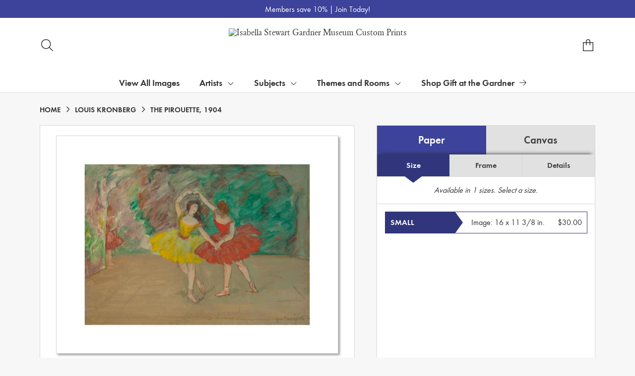

--- FILE ---
content_type: text/html; charset=UTF-8
request_url: https://customprints.gardnermuseum.org/detail/492536/kronberg-the-pirouette-1904
body_size: 9580
content:
<!DOCTYPE html>
<html lang="en-US">
<head>
<meta charset="utf-8">
<title>The Pirouette, 1904 by Louis Kronberg -  Archival Print - Isabella Stewart Gardner Museum Custom Prints - Custom Prints and Framing from the Isabella Stewart Gardner Museum</title>
<meta name="viewport" content="width=device-width, initial-scale=1">
<meta http-equiv="content-type" content="text/html;charset=UTF-8">
<meta name="title" content="The Pirouette, 1904 by Louis Kronberg -  Archival Print - Isabella Stewart Gardner Museum Custom Prints - Custom Prints and Framing from the Isabella Stewart Gardner Museum">
<meta name="description" content="The Pirouette, 1904 by Louis Kronberg - Buy The Pirouette, 1904 Paper Art Print - Isabella Stewart Gardner Museum - Custom Prints and Framing from the Isabella Stewart Gardner Museum">
<meta name="csrf-token" content="UaYki2QvjJV18HKB6z50RmiKWIXaL7NuoqM3o4tJ">
<meta property="og:site_name" content="Isabella Stewart Gardner Museum Custom Prints">
<meta property="og:title" content="The Pirouette, 1904 by Louis Kronberg -  Archival Print - Isabella Stewart Gardner Museum Custom Prints - Custom Prints and Framing from the Isabella Stewart Gardner Museum">
<meta property="og:url" content="https://customprints.gardnermuseum.org/detail/492536/kronberg-the-pirouette-1904">
<meta property="og:image" content="https://customprints.gardnermuseum.org/vitruvius/render/1200/492536.jpg">
<link rel="image_src" href="https://customprints.gardnermuseum.org/vitruvius/render/1200/492536.jpg">
<link rel="canonical" href="https://customprints.gardnermuseum.org/detail/492536/kronberg-the-pirouette-1904" />
<link rel="icon" type="image/ico" href="/img/museum_web/isgm/favicon-isgm-2.png">
<link rel="stylesheet" href="/css/museum_web/isgm/styles.css?v=n3tf9glhwx8ze5xw">
<link rel="stylesheet" href="/fonts/fontawesome-6.5.1/css/custom.min.css">
<link rel="stylesheet" href="/fonts/fontawesome-6.5.1/css/brands.min.css">
<script src="//ajax.googleapis.com/ajax/libs/jquery/1.12.0/jquery.min.js"></script>
<script src="/js/jquery.autocomplete.min.js"></script>
<script src="/js/slick.min.js"></script>
<script src="/js/global-1-3.min.js"></script>
<script src="/js/museum_web/isgm/global.min.js?v=n3tf9glhwx8ze5xw"></script>
<script src="/js/jquery.scrollUp.min.js"></script>
<script src="/js/jquery.expander.min.js"></script>
<script>
window.dataLayer = window.dataLayer || [];
window.dataLayer.push({
	'domain_config': {
		'domain_name': 'customprints.gardnermuseum.org',
		'ga4_id': 'G-ETWVDJCFGD',
		'ga4_id_rollup': 'G-P3D19VJ3BP',
	}
});


</script>
 
<script>
window.dataLayer.push({
	'event': 'view_item',
	'ecommerce': {
		'detail': {
			'products': [{
			'name': 'Louis Kronberg, The Pirouette, 1904 (492536)',
			'id': '492536',
			}]
		}
	}
});
</script>


<!-- Google Tag Manager - Imagelab -->
<script>(function(w,d,s,l,i){w[l]=w[l]||[];w[l].push({'gtm.start':
new Date().getTime(),event:'gtm.js'});var f=d.getElementsByTagName(s)[0],
j=d.createElement(s),dl=l!='dataLayer'?'&l='+l:'';j.async=true;j.src=
'https://www.googletagmanager.com/gtm.js?id='+i+dl;f.parentNode.insertBefore(j,f);
})(window,document,'script','dataLayer','GTM-5HLSXV2');</script>
<!-- End Google Tag Manager -->
</head>
<body>
<!-- Google Tag Manager (noscript) -->
<noscript><iframe src="https://www.googletagmanager.com/ns.html?id=GTM-5HLSXV2" height="0" width="0" style="display:none;visibility:hidden"></iframe></noscript>
<!-- End Google Tag Manager (noscript) -->
<div class="promo-bar-wrapper" class="clearfix">
	<div class="container promo-bar">
		<div class="promo-bar-center">Members save 10% | <a href="https://www.gardnermuseum.org/join-give/membership" data-gtm-event="header-promo-member-out" target="_blank">Join Today!</a></div>
	</div>
</div>
<div id="header" class="row header-desktop">
	<div class="header-wrapper">
		<div class="header-desktop-row">
			<div class="container">
				<div class="header-desktop-left">
					<div class="header-nav">
						<a class="toggle-search-inline"><div class="header-nav-item"><i data-gtm-event="header-search-toggle" class="toggle-search-inline-icon fal fa-search"></i></div></a>
					</div>
				</div>
				<div class="header-desktop-center">
					<div class="header-logo-wrapper">
						<div class="header-logo-image">
							<a href="/" class="header-logo-link"><img src="/img/museum_web/isgm/1200-isgm-customprints-lockup-v2.png" alt="Isabella Stewart Gardner Museum Custom Prints" class="header-logo" data-gtm-event="header-logo"></a>
						</div>
					</div>
					<div class="desktop-search-box hide">
						<div id="header-search-box-input-result">
							<input class="header-desktop-search-input" type="text" value="" placeholder="Search Custom Prints" name="q" id="autocomplete" onblur="this.value=''">
							<i class="far fa-spinner fa-spin search-spinner"></i>
						</div>
					</div>
				</div>
				<div class="header-desktop-right">
					<div class="header-nav">
						<a href="/cart"><div class="header-nav-item"><i data-gtm-event="header-cart" class="fa-sharp fasl fa-bag-shopping"></i><span class="header-desktop-cart-count" id="header-cart-count"></span></div></a>
					</div>
				</div>
			</div>
		</div>
		<div class="header-mega-menu">
			<div class="container">
				<div class="header-desktop-left">
					<div class="header-nav">
						<a href="/"><div class="header-nav-item"><i data-gtm-event="header-home" class="far fa-home-blank"></i></div></a>
						<a href="/info/help"><div class="header-nav-item"><i data-gtm-event="header-help" class="far fa-question"></i></div></a>
					</div>
				</div>
				<div class="header-desktop-center" id="mega-menu-hover-intent-wrapper">
					<div class="nav-item"><a data-gtm-event="megamenu-view-all-images-btn" href="/search/collection/all">View All Images</a></div>
					<div class="nav-item">Artists<i class="fal fa-angle-down"></i>
<div class="sub-menu row">
<div class="sub-menu-full">
<div class="row">
<div class="four columns">
<ul class="sub-menu-list">
<li class="header">Popular Artists</li>
<li><a data-gtm-event="megamenu-artists-popular-artists" href="/search/artist/sandro+botticelli">Sandro Botticelli</a></li>
<li><a data-gtm-event="megamenu-artists-popular-artists" href="/search/artist/louis+kronberg">Louis Kronberg</a></li>
<li><a data-gtm-event="megamenu-artists-popular-artists" href="/search/artist/henri+matisse">Henri Matisse</a></li>
<li><a data-gtm-event="megamenu-artists-popular-artists" href="/search/artist/raphael">Raphael</a></li>
<li><a data-gtm-event="megamenu-artists-popular-artists" href="/search/artist/rembrandt">Rembrandt</a></li>
<li><a data-gtm-event="megamenu-artists-popular-artists" href="/search/artist/john+singer+sargent">John Singer Sargent</a></li>
<li><a data-gtm-event="megamenu-artists-popular-artists" href="/search/artist/titian">Titian</a></li>
<li><a data-gtm-event="megamenu-artists-popular-artists" href="/search/artist/johannes+vermeer">Johannes Vermeer</a></li>
<li><a data-gtm-event="megamenu-artists-popular-artists" href="/search/artist/james+mcneill+whistler">James McNeill Whistler</a></li>
<li><a data-gtm-event="megamenu-artists-popular-artists" href="/search/artist/anders+zorn">Anders Zorn</a></li>
</ul>
</div>
<div class="four columns">
<ul class="sub-menu-list">
<li class="header">Art Movement</li>
<li><a data-gtm-event="megamenu-artists-art-movement" href="/search/style/renaissance">Renaissance</a></li>
<li><a data-gtm-event="megamenu-artists-art-movement" href="/search/style/gothic">Gothic Art</a></li>
<li><a data-gtm-event="megamenu-artists-art-movement" href="/search/style/islamic+art">Islamic Art</a></li>
<li><a data-gtm-event="megamenu-artists-art-movement" href="/search/style/baroque">Baroque</a></li>
<li><a data-gtm-event="megamenu-artists-art-movement" href="/search/style/rococo">Rococo</a></li>
<li><a data-gtm-event="megamenu-artists-art-movement" href="/search/style/romanticism">Romanticism</a></li>
<li><a data-gtm-event="megamenu-artists-art-movement" href="/search/style/impressionism">Impressionism</a></li>
<li><a data-gtm-event="megamenu-artists-art-movement" href="/search/style/post-impressionism">Post-Impressionism</a></li>
<li><a data-gtm-event="megamenu-artists-art-movement" href="/search/style/aesthetic+movement">Aesthetic Movement</a></li>
<li><a data-gtm-event="megamenu-artists-art-movement" href="/search/style/art+deco">Art Deco</a></li>
</ul>
</div>
<div class="four columns">
<ul class="sub-menu-list">
<li class="header">Medium</li>
<li><a data-gtm-event="megamenu-artists-medium" href="/search/style/paintings">Painting</a></li>
<li><a data-gtm-event="megamenu-artists-medium" href="/search/style/drawings">Drawing</a></li>
<li><a data-gtm-event="megamenu-artists-medium" href="/search/style/pastels">Pastel</a></li>
<li><a data-gtm-event="megamenu-artists-medium" href="/search/style/watercolors">Watercolor</a></li>
<li><a data-gtm-event="megamenu-artists-medium" href="/search/style/prints">Printing</a></li>
<li><a data-gtm-event="megamenu-artists-medium" href="/search/style/mosaics">Mosaic</a></li>
<li><a data-gtm-event="megamenu-artists-medium" href="/search/style/photography">Photography</a></li>
<li><a data-gtm-event="megamenu-artists-medium" href="/search/subject/sculptures+and+tombs">Sculpture</a></li>
<li><a data-gtm-event="megamenu-artists-medium" href="/search/style/tapestries">Tapestry</a></li>
</ul>
</div>
</div>
<div class="row sub-menu-notice">
<div class="sub-menu-notice-copy">
Every Custom Prints order supports the Isabella Stewart Gardner Museum.
</div>
</div>
</div>
</div>
</div>
					<div class="nav-item">Subjects<i class="fal fa-angle-down"></i>
<div class="sub-menu row">
<div class="sub-menu-full">
<div class="row">
<div class="four columns">
<ul class="sub-menu-list">
<li class="header">General Subjects</li>
<li><a data-gtm-event="megamenu-subjects-general" href="/search/subject/animals">Animals</a></li>
<li><a data-gtm-event="megamenu-subjects-general" href="/search/subject/architecture">Architecture</a></li>
<li><a data-gtm-event="megamenu-subjects-general" href="/search/subject/boats+and+ships">Boats & Ships</a></li>
<li><a data-gtm-event="megamenu-subjects-general" href="/search/subject/saints">Christian Saints</a></li>
<li><a data-gtm-event="megamenu-subjects-general" href="/search/subject/gods+and+goddesses">Gods & Goddesses</a></li>
<li><a data-gtm-event="megamenu-subjects-general" href="/search/subject/historical">History</a></li>
<li><a data-gtm-event="megamenu-subjects-general" href="/search/subject/landscapes+and+scenery">Landscapes & Scenery</a></li>
<li><a data-gtm-event="megamenu-subjects-general" href="/search/subject/madonna+and+child">Madonna & Child</a></li>
<li><a data-gtm-event="megamenu-subjects-general" href="/search/subject/portraits">Portraits</a></li>
<li><a data-gtm-event="megamenu-subjects-general" href="/search/subject/women">Women</a></li>
</ul>
</div>
<div class="four columns">
<ul class="sub-menu-list">
<li class="header">Places</li>
<li><a data-gtm-event="megamenu-subjects-places" href="/search/subject/england">England</a></li>
<li><a data-gtm-event="megamenu-subjects-places" href="/search/subject/france">France</a></li>
<li><a data-gtm-event="megamenu-subjects-places" href="/search/subject/italy">Italy</a></li>
<li><a data-gtm-event="megamenu-subjects-places" href="/search/subject/spain">Spain</a></li>
<li><a data-gtm-event="megamenu-subjects-places" href="/search/subject/arabia">Arabia</a></li>
<li><a data-gtm-event="megamenu-subjects-places" href="/search/subject/china">China</a></li>
<li><a data-gtm-event="megamenu-subjects-places" href="/search/subject/japan">Japan</a></li>
<li><a data-gtm-event="megamenu-subjects-places" href="/search/subject/united+states">United States</a></li>
</ul>
</div>
<div class="four columns">
<ul class="sub-menu-list">
<li class="header">Time Period</li>
<li><a data-gtm-event="megamenu-subjects-period" href="/search/collection/20th+century">1900s</a></li>
<li><a data-gtm-event="megamenu-subjects-period" href="/search/collection/19th+century">1800s</a></li>
<li><a data-gtm-event="megamenu-subjects-period" href="/search/collection/18th+century">1700s</a></li>
<li><a data-gtm-event="megamenu-subjects-period" href="/search/collection/17th+century">1600s</a></li>
<li><a data-gtm-event="megamenu-subjects-period" href="/search/collection/16th+century">1500s</a></li>
<li><a data-gtm-event="megamenu-subjects-period" href="/search/collection/15th+century">1400s</a></li>
<li><a data-gtm-event="megamenu-subjects-period" href="/search/collection/14th+century">1300s</a></li>
<li><a data-gtm-event="megamenu-subjects-period" href="/search/subject/antiquity">Antiquity</a></li>
</ul>
</div>
</div>
<div class="row sub-menu-notice">
<div class="sub-menu-notice-copy">
Prints and framing handmade to order in the USA.
</div>
</div>
</div>
</div>
</div>
					<div class="nav-item">Themes and Rooms<i class="fal fa-angle-down"></i>
<div class="sub-menu row">
<div class="sub-menu-full">
<div class="row">
<div class="four columns">
<ul class="sub-menu-list">
<li class="header">Themes</li>
<li><a data-gtm-event="megamenu-themes-and-rooms-themes" href="/search/collection/courtyard+views">Courtyard Views</a></li>
<li><a data-gtm-event="megamenu-themes-and-rooms-themes" href="/search/subject/fashion">Fashion Through the Ages</a></li>
<li><a data-gtm-event="megamenu-themes-and-rooms-themes" href="/search/collection/fenway+court+building">Fenway Court Building</a></li>
<li><a data-gtm-event="megamenu-themes-and-rooms-themes" href="/search/subject/flowers+and+plants">Flowers & Gardens</a></li>
<li><a data-gtm-event="megamenu-themes-and-rooms-themes" href="/search/collection/gardner+and+her+circle">Gardner & Her Circle</a></li>
<li><a data-gtm-event="megamenu-themes-and-rooms-themes" href="/search/collection/music+and+dance">Music & Dance</a></li>
<li><a data-gtm-event="megamenu-themes-and-rooms-themes" href="/search/collection/literary">Writers & Literature</a></li>
<li><a data-gtm-event="megamenu-themes-and-rooms-themes" href="/search/subject/venice">Venice</a></li>
</ul>
</div>
<div class="four columns">
<ul class="sub-menu-list">
<li class="header">Featured Rooms</li>
<li><a data-gtm-event="megamenu-themes-and-rooms-featured-rooms" href="/search/collection/dutch+room">Dutch Room</a></li>
<li><a data-gtm-event="megamenu-themes-and-rooms-featured-rooms" href="/search/collection/raphael+room">Raphael Room</a></li>
<li><a data-gtm-event="megamenu-themes-and-rooms-featured-rooms" href="/search/collection/titian+room">Titian Room</a></li>
<li><a data-gtm-event="megamenu-themes-and-rooms-featured-rooms" href="/search/collection/gothic+room">Gothic Room</a></li>
<li><a data-gtm-event="megamenu-themes-and-rooms-featured-rooms" href="/search/collection/veronese+room">Veronese Room</a></li>
<li><a data-gtm-event="megamenu-themes-and-rooms-featured-rooms" href="/search/collection/early+italian+room">Early Italian Room</a></li>
<li><a data-gtm-event="megamenu-themes-and-rooms-featured-rooms" href="/search/collection/blue+room">Blue Room</a></li>
<li><a data-gtm-event="megamenu-themes-and-rooms-featured-rooms" href="/search/collection/courtyard+and+cloisters">Courtyard and Cloisters</a></li>
<li><a data-gtm-event="megamenu-themes-and-rooms-featured-rooms" href="/search/collection/vatichino">Vatichino</a></li>
</ul>
</div>
<div class="four columns">
<ul class="sub-menu-list">
<li class="header">Masterwork Spotlights</li>
<li><a data-gtm-event="megamenu-themes-and-rooms-masterworks" href="/search/collection/el+jaleo">Sargent’s <i>El Jaleo</i></a></li>
<li><a data-gtm-event="megamenu-themes-and-rooms-masterworks" href="/search/artist/fra+angelico/collection/masterwork+spotlights">Fra Angelico’s <i>Dormition and Assumption of the Virgin</i></a></li>
<li><a data-gtm-event="megamenu-themes-and-rooms-masterworks" href="/search/artist/sandro+botticelli/collection/masterwork+spotlights">Botticelli’s <i>Virgin and Child with an Angel</i></a></li>
<li><a data-gtm-event="megamenu-themes-and-rooms-masterworks" href="/search/collection/life,+death+and+revelry">Roman Sarcophagus</a></li>
<li><a data-gtm-event="megamenu-themes-and-rooms-masterworks" href="/search/style/mosaics">Mosaic Floor: Medusa</a></li>
<li><a data-gtm-event="megamenu-themes-and-rooms-masterworks" href="/search/subject/mythology/collection/veronese+room">Veronese’s <i>Coronation of Hebe</i></a></li>
</ul>
</div>
</div>
<div class="row sub-menu-notice">
<div class="sub-menu-notice-copy">
Individually made-to-order for shipping within 10 business days.
</div>
</div>
</div>
</div>
</div>
					<div class="nav-item"><a data-gtm-event="megamenu-main-store-out" href="https://gift.gardnermuseum.org/" target="_blank">Shop Gift at the Gardner<i class="fal fa-arrow-right"></i></a></div>
				</div>
				<div class="header-desktop-right">
					<div class="header-nav">
						<a class="toggle-search-inline"><div class="header-nav-item"><i data-gtm-event="header-search-toggle" class="toggle-search-inline-icon far fa-search"></i></div></a>
						<a href="/cart"><div class="header-nav-item"><i data-gtm-event="header-cart" class="far fa-shopping-cart"></i><span class="header-desktop-cart-count" id="header-cart-count"></span></div></a>
					</div>
				</div>
			</div>
		</div>
	</div>
</div>

<div class="header-mobile row">
	<div class="header-mobile-row">
		<div class="header-mobile-logo-wrap left">
			<a href="/"><img data-gtm-event="mobile-header-logo" src="/img/museum_web/isgm/1200-isgm-customprints-lockup-v2.png" alt="Isabella Stewart Gardner Museum Custom Prints" class="header-logo-mobile"></a>
		</div>
		<div class="header-mobile-icon-wrap">
			<a class="toggle-mobile-search"><i data-gtm-event="mobile-header-search" class="fa-header-mobile mag-glass"></i></a>
		</div>
		<div class="header-mobile-icon-wrap">
			<a href="/cart"><i data-gtm-event="mobile-header-cart" class="fa-header-mobile sharp shopping-bag"></i></a>
		</div>
		<div class="header-mobile-icon-wrap">
			<a class="toggle-mobile-overlay"><i data-gtm-event="mobile-header-more" class="fa-header-mobile more"></i></a>
		</div>
		<div class="header-mobile-icon-wrap-close header-mobile-icon-hidden">
			<a class="toggle-mobile-overlay"><i data-gtm-event="mobile-header-close" class="fa-header-mobile close-nav"></i></a>
		</div>
	</div>
</div>

<div id="header-mobile-search">
	<div class="header-mobile-search-row">
		<div id="header-mobile-search-input-result">
			<input class="header-mobile-search-input" type="text" value="" placeholder="Search" name="q" id="autocomplete-mobile" onblur="this.value=''">
		</div>
	</div>
</div>
<section class="crumb-trail-full">

	<div class="container crumb-trail">
		<div class="row">
			<div id="crumb-trail-left" class="crumb-trail-wrapper twelve columns">
				<a href="/" class="noline">HOME</a><i class="fa-crumb-trail angle-right"></i><h1><a href="/search/artist/louis+kronberg" class="noline">LOUIS KRONBERG</a></h1><i class="fa-crumb-trail angle-right"></i><h2>THE PIROUETTE, 1904</h2>
			</div>
		</div>
	</div>

</section>


<div id="ixs-container" class="hide">

	<div id="ixs-navigation-container" class="row">
		<div class="ixs-title">Navigation</div>
		<a href="/"><div data-gtm-event="mobile-header-home" class="ixs-row category-head clickable">Home</div></a>
		<a href="/info/about-our-products"><div data-gtm-event="mobile-header-about" class="ixs-row category-head clickable">About</div></a>
		<a href="/info/help"><div data-gtm-event="mobile-header-help" class="ixs-row category-head clickable">Help</div></a>
		<a href="/cart/"><div data-gtm-event="mobile-header-cart" class="ixs-row category-head clickable">View Cart</div></a>
		<a href="https://gift.gardnermuseum.org/"><div data-gtm-event="mobile-header-main-store-out" class="ixs-row category-head clickable">Shop Main Online Store<i class="ixs-fa external-link"></i></div></a>
	</div>


	<div id="ixs-wrapper">

		<div id="ixs">
	<div class="ixs-title">Explore the Collection</div>



			<div class="ixs-row category-head clickable"><a data-gtm-event="ixs-all-prints-click" class="ixs-link" href="/search/collection/all">View All Images<i class="ixs-fa view-all"></i></a></div>
<div class="ixs-row category-head clickable closed" data-gtm-event="ixs-view-artists" onclick="ajax_load('#ixs', '/indexsearch/artist_alpha/');return false;">Artists<i class="ixs-fa angle-right"></i></div>
<div class="ixs-row category-head clickable closed" data-gtm-event="ixs-view-subjects" onclick="ajax_load('#ixs', '/indexsearch/update/subject/');return false;">Subjects<i class="ixs-fa angle-right"></i></div> 
<div class="ixs-row category-head open">Featured Categories<i class="ixs-fa angle-down"></i></div>
<div class="ixs-row spacer"></div>
<div class="ixs-row category-head">Rooms at the Gardner</div>	
<div class="ixs-row"><a data-gtm-event="ixs-rooms" href="/search/collection/dutch+room">Dutch Room</a></div>
<div class="ixs-row"><a data-gtm-event="ixs-rooms" href="/search/collection/raphael+room">Raphael Room</a></div>
<div class="ixs-row"><a data-gtm-event="ixs-rooms" href="/search/collection/titian+room">Titian Room</a></div>
<div class="ixs-row"><a data-gtm-event="ixs-rooms" href="/search/collection/gothic+room">Gothic Room</a></div>
<div class="ixs-row"><a data-gtm-event="ixs-rooms" href="/search/collection/veronese+room">Veronese Room</a></div>
<div class="ixs-row"><a data-gtm-event="ixs-rooms" href="/search/collection/early+italian+room">Early Italian Room</a></div>
<div class="ixs-row"><a data-gtm-event="ixs-rooms" href="/search/collection/blue+room">Blue Room</a></div>
<div class="ixs-row"><a data-gtm-event="ixs-rooms" href="/search/collection/courtyard+and+cloisters">Courtyard and Cloisters</a></div>
<div class="ixs-row"><a data-gtm-event="ixs-rooms" href="/search/collection/vatichino">Vatichino</a></div>
<div class="ixs-row spacer"></div>
<div class="ixs-row category-head">Featured Subjects</div>
<div class="ixs-row"><a data-gtm-event="ixs-featured-subjects-click" href="/search/subject/venice" target="_top">Venice</a></div>
<div class="ixs-row"><a data-gtm-event="ixs-featured-subjects-click" href="/search/subject/landscapes+and+scenery" target="_top">Landscapes</a></div>
<div class="ixs-row"><a data-gtm-event="ixs-featured-subjects-click" href="/search/collection/el+jaleo" target="_top">El Jaleo Collection</a></div>
<div class="ixs-row"><a data-gtm-event="ixs-featured-subjects-click" href="/search/collection/gardner+and+her+circle" target="_top">Gardner and Her Circle</a></div>
<div class="ixs-row"><a data-gtm-event="ixs-featured-subjects-click" href="/search/collection/fenway+court+building" target="_top">Fenway Court Building</a></div>
<div class="ixs-row"><a data-gtm-event="ixs-featured-subjects-click" href="/search/subject/flowers+and+plants" target="_top">Flowers and Gardens</a></div>
<div class="ixs-row"><a data-gtm-event="ixs-featured-subjects-click" href="/search/collection/music+and+dance" target="_top">Music and Dance</a></div>
<div class="ixs-row"><a data-gtm-event="ixs-featured-subjects-click" href="/search/collection/masterwork+spotlights" target="_top">Masterwork Spotlights</a></div>
<div class="ixs-row spacer"></div>
<div class="ixs-row category-head">Featured Artists</div>
<div class="ixs-row"><a data-gtm-event="ixs-featured-artists-click" href="/search/artist/sandro+botticelli" target="_top">Botticelli</a></div>
<div class="ixs-row"><a data-gtm-event="ixs-featured-artists-click" href="/search/artist/simone+martini" target="_top">Simone Martini</a></div>
<div class="ixs-row"><a data-gtm-event="ixs-featured-artists-click" href="/search/artist/raphael" target="_top">Raphael</a></div>
<div class="ixs-row"><a data-gtm-event="ixs-featured-artists-click" href="/search/artist/rembrandt" target="_top">Rembrandt</a></div>
<div class="ixs-row"><a data-gtm-event="ixs-featured-artists-click" href="/search/artist/martha+romme" target="_top">Martha Romme</a></div>
<div class="ixs-row"><a data-gtm-event="ixs-featured-artists-click" href="/search/artist/john+singer+sargent" target="_top">John Singer Sargent</a></div>
<div class="ixs-row"><a data-gtm-event="ixs-featured-artists-click" href="/search/artist/james+mcneill+whistler" target="_top">James McNeill Whistler</a></div>
<div class="ixs-row"><a data-gtm-event="ixs-featured-artists-click" href="/search/artist/anders+zorn" target="_top">Anders Zorn</a></div>
<div class="ixs-row spacer"></div>
<div class="ixs-row category-head">Museum Collection</div>
<div class="ixs-row"><a data-gtm-event="ixs-museum-collection-click" href="/search/subject/antiquity" target="_top">Antiquity</a></div>
<div class="ixs-row"><a data-gtm-event="ixs-museum-collection-click" href="/search/style/medieval" target="_top">Middle Ages</a></div>
<div class="ixs-row"><a data-gtm-event="ixs-museum-collection-click" href="/search/style/renaissance" target="_top">Renaissance</a></div>
<div class="ixs-row"><a data-gtm-event="ixs-museum-collection-click" href="/search/collection/17th+century" target="_top">17th century</a></div>
<div class="ixs-row"><a data-gtm-event="ixs-museum-collection-click" href="/search/collection/18th+century" target="_top">18th century</a></div>
<div class="ixs-row"><a data-gtm-event="ixs-museum-collection-click" href="/search/collection/19th+century" target="_top">19th century</a></div>
<div class="ixs-row"><a data-gtm-event="ixs-museum-collection-click" href="/search/collection/20th+century" target="_top">20th century</a></div>
<hr>
<div class="ixs-row"><a data-gtm-event="ixs-museum-collection-click" href="/search/collection/american+art" target="_top">American Art</a></div>
<div class="ixs-row"><a data-gtm-event="ixs-museum-collection-click" href="/search/collection/asian+art" target="_top">Asian Art</a></div>
<div class="ixs-row"><a data-gtm-event="ixs-museum-collection-click" href="/search/collection/european+art" target="_top">European Art</a></div>
<hr>
<div class="ixs-row"><a data-gtm-event="ixs-museum-collection-click" href="/search/style/drawings" target="_top">Drawings</a></div>
<div class="ixs-row"><a data-gtm-event="ixs-museum-collection-click" href="/search/style/watercolors" target="_top">Watercolors</a></div>
<div class="ixs-row"><a data-gtm-event="ixs-museum-collection-click" href="/search/style/photography" target="_top">Photographs</a></div>
<div class="ixs-row"><a data-gtm-event="ixs-museum-collection-click" href="/search/collection/engravings+and+etchings" target="_top">Engravings and Etchings</a></div>
<div class="ixs-row"><a data-gtm-event="ixs-museum-collection-click" href="/search/style/illustrations" target="_top">Illustrations</a></div>
<div class="index_line"></div>
	

</div>

	</div>


</div>

<div class="container">

	<div class="row">

		<div class="body-container full-width">

			<!--### START CALDER ###############################################-->

			<!-- Required Includes -->
			<script type="text/javascript" src="//calder.museumseven.com/js/underscore-min.js"></script>
			<script type="text/javascript" src="//calder.museumseven.com/js/backbone-min.js"></script>

			<!-- Calder Includes -->
						<script src="//calder.museumseven.com/js/calder-3.3.5-lite.min.js" type="text/javascript"></script>
			<link href="//calder.museumseven.com/css/isgm/calder3-4.min.css" rel="stylesheet" type="text/css">
			
			<!-- Calder Config and Init -->
			<script type="text/javascript">

				var interval = setInterval(function() {

					if(document.readyState === 'complete') {

						clearInterval(interval);

						Calder.App_Var.Model.Config = new Calder.Model.Config ({

							'account'      : '40944',
							'cart_type'    : 'Default',
							'img_id'       : '492536',
							'wrapper_div'  : 'calder-container',
							'frames_per_page'   : 50

						});

						Calder.Hook.init();

						var button = $("a.calder-cart-button");
						button.text(button.data("text-swap"));

					}

				}, 1);



			</script>

			<section class="row">

				<div class="twelve columns">

					<div id="calder-container"></div>

				</div>

			</section>

			<!--### END CALDER ###############################################-->

		</div>

	</div>

</div>

<div class="container">

	<div class="row">

		<div class="twelve columns">

			<div class="section-title"><h3>Tags</h3></div>

			<p class="body-paragraph"><div class="button-tags"><a href="/search/artist/louis+kronberg">Louis Kronberg</a></div><div class="button-tags"><a href="/search/subject/dance">Dance</a></div><div class="button-tags"><a href="/search/subject/ballet">Ballet</a></div><div class="button-tags"><a href="/search/subject/figures">Figures</a></div><div class="button-tags"><a href="/search/subject/women">Women</a></div><div class="button-tags"><a href="/search/style/impressionism">Impressionism</a></div><div class="button-tags"><a href="/search/subject/theater+and+film">Theater and Film</a></div><div class="button-tags"><a href="/search/subject/people">People</a></div><div class="button-tags"><a href="/search/collection/20th+century">20th Century</a></div><div class="button-tags"><a href="/search/collection/american+art">American Art</a></div><div class="button-tags"><a href="/search/collection/1900s">1900s</a></div><div class="button-tags"><a href="/search/collection/music+and+dance">Music and Dance</a></div><div class="button-tags"><a href="/search/style/paintings">Paintings</a></div></p>

		</div>

	</div>

</div>


<div class="container">

	<div class="row">

		<section class="row">

			<div class="twelve columns">

				<div class="section-title"><h3>Popular Images</h3></div>

				<script type="text/javascript">
					$(document).ready(function(){
						$('#carousel-related-items').slick({
							dots: true,
							autoplay: false,
							autoplaySpeed: 5000,
							infinite: true,
							speed: 500,
							prevArrow: '<i class="related-items-fa angle-left"></i>',
							nextArrow: '<i class="related-items-fa angle-right">',
							slidesToShow: 4,
							slidesToScroll: 4,
							responsive: [
								{
									breakpoint: 1100,
									settings: {
										slidesToShow: 3,
										slidesToScroll: 3,
										infinite: true,
										dots: true
									}
								},
								{
									breakpoint: 850,
									settings: {
										slidesToShow: 2,
										slidesToScroll: 2
									}
								},
								{
									breakpoint: 550,
										settings: {
										slidesToShow: 1,
										slidesToScroll: 1
									}
								}
							]
						});
					});
				</script>

				<div id="carousel-related-items">
			
								<li>
					<div class="slider-related-image-wrap">
						<div class="plp-item-image-wrap">
							<a href="/detail/492541/ross-a-view-of-popocatépetl-from-cuantla-march-1923" data-gtm-event="product-click" data-list="pdp-related-items" data-name="Denman W. Ross, A View of Popocatépetl from Cuantla, March 1923 (492541)" data-id="492541" data-pos="1" class="plp-item-image-hover"><img src="/vitruvius/render/300/492541.jpg" class="plp-item-image" alt="Denman W. Ross - A View of Popocatépetl from Cuantla, March 1923" /></a>
						</div>
						<div class="plp-item-info-wrap">
							<h3><a href="/detail/492541/ross-a-view-of-popocatépetl-from-cuantla-march-1923" data-gtm-event="product-click" data-list="pdp-related-items" data-name="Denman W. Ross, A View of Popocatépetl from Cuantla, March 1923 (492541)" data-id="492541" data-pos="1"><div class="item-title">A View of Popocatépetl from Cuantla, March 1923</div><div class="item-artist">Denman W. Ross</div></a></h3>
						</div>
					</div>
					</li>
								<li>
					<div class="slider-related-image-wrap">
						<div class="plp-item-image-wrap">
							<a href="/detail/492481/marshall-the-parrot-1915" data-gtm-event="product-click" data-list="pdp-related-items" data-name="E. Newell Marshall, The Parrot, 1915 (492481)" data-id="492481" data-pos="2" class="plp-item-image-hover"><img src="/vitruvius/render/300/492481.jpg" class="plp-item-image" alt="E. Newell Marshall - The Parrot, 1915" /></a>
						</div>
						<div class="plp-item-info-wrap">
							<h3><a href="/detail/492481/marshall-the-parrot-1915" data-gtm-event="product-click" data-list="pdp-related-items" data-name="E. Newell Marshall, The Parrot, 1915 (492481)" data-id="492481" data-pos="2"><div class="item-title">The Parrot, 1915</div><div class="item-artist">E. Newell Marshall</div></a></h3>
						</div>
					</div>
					</li>
								<li>
					<div class="slider-related-image-wrap">
						<div class="plp-item-image-wrap">
							<a href="/detail/463061/sargent-yoho-falls-1916" data-gtm-event="product-click" data-list="pdp-related-items" data-name="John Singer Sargent, Yoho Falls, 1916 (463061)" data-id="463061" data-pos="3" class="plp-item-image-hover"><img src="/vitruvius/render/300/463061.jpg" class="plp-item-image" alt="John Singer Sargent - Yoho Falls, 1916" /></a>
						</div>
						<div class="plp-item-info-wrap">
							<h3><a href="/detail/463061/sargent-yoho-falls-1916" data-gtm-event="product-click" data-list="pdp-related-items" data-name="John Singer Sargent, Yoho Falls, 1916 (463061)" data-id="463061" data-pos="3"><div class="item-title">Yoho Falls, 1916</div><div class="item-artist">John Singer Sargent</div></a></h3>
						</div>
					</div>
					</li>
								<li>
					<div class="slider-related-image-wrap">
						<div class="plp-item-image-wrap">
							<a href="/detail/468012/ross-the-beach-about-1908" data-gtm-event="product-click" data-list="pdp-related-items" data-name="Denman W. Ross, The Beach, about 1908 (468012)" data-id="468012" data-pos="4" class="plp-item-image-hover"><img src="/vitruvius/render/300/468012.jpg" class="plp-item-image" alt="Denman W. Ross - The Beach, about 1908" /></a>
						</div>
						<div class="plp-item-info-wrap">
							<h3><a href="/detail/468012/ross-the-beach-about-1908" data-gtm-event="product-click" data-list="pdp-related-items" data-name="Denman W. Ross, The Beach, about 1908 (468012)" data-id="468012" data-pos="4"><div class="item-title">The Beach, about 1908</div><div class="item-artist">Denman W. Ross</div></a></h3>
						</div>
					</div>
					</li>
								<li>
					<div class="slider-related-image-wrap">
						<div class="plp-item-image-wrap">
							<a href="/detail/489149/andersen-pergola-green-hill-late-19th-century-early-20th-century" data-gtm-event="product-click" data-list="pdp-related-items" data-name="Andreas M. Andersen, Pergola, Green Hill, late 19th century - early 20th century (489149)" data-id="489149" data-pos="5" class="plp-item-image-hover"><img src="/vitruvius/render/300/489149.jpg" class="plp-item-image" alt="Andreas M. Andersen - Pergola, Green Hill, late 19th century - early 20th century" /></a>
						</div>
						<div class="plp-item-info-wrap">
							<h3><a href="/detail/489149/andersen-pergola-green-hill-late-19th-century-early-20th-century" data-gtm-event="product-click" data-list="pdp-related-items" data-name="Andreas M. Andersen, Pergola, Green Hill, late 19th century - early 20th century (489149)" data-id="489149" data-pos="5"><div class="item-title">Pergola, Green Hill, late 19th century - early 20th century</div><div class="item-artist">Andreas M. Andersen</div></a></h3>
						</div>
					</div>
					</li>
								<li>
					<div class="slider-related-image-wrap">
						<div class="plp-item-image-wrap">
							<a href="/detail/489208/romme-the-twelve-months-of-the-year-prairial-1919" data-gtm-event="product-click" data-list="pdp-related-items" data-name="Martha Romme, The Twelve Months of the Year: Prairial, 1919 (489208)" data-id="489208" data-pos="6" class="plp-item-image-hover"><img src="/vitruvius/render/300/489208.jpg" class="plp-item-image" alt="Martha Romme - The Twelve Months of the Year: Prairial, 1919" /></a>
						</div>
						<div class="plp-item-info-wrap">
							<h3><a href="/detail/489208/romme-the-twelve-months-of-the-year-prairial-1919" data-gtm-event="product-click" data-list="pdp-related-items" data-name="Martha Romme, The Twelve Months of the Year: Prairial, 1919 (489208)" data-id="489208" data-pos="6"><div class="item-title">The Twelve Months of the Year: Prairial, 1919</div><div class="item-artist">Martha Romme</div></a></h3>
						</div>
					</div>
					</li>
								<li>
					<div class="slider-related-image-wrap">
						<div class="plp-item-image-wrap">
							<a href="/detail/463063/cushing-the-shower-of-gold-1908" data-gtm-event="product-click" data-list="pdp-related-items" data-name="Howard Gardiner Cushing, The Shower of Gold, 1908 (463063)" data-id="463063" data-pos="7" class="plp-item-image-hover"><img src="/vitruvius/render/300/463063.jpg" class="plp-item-image" alt="Howard Gardiner Cushing - The Shower of Gold, 1908" /></a>
						</div>
						<div class="plp-item-info-wrap">
							<h3><a href="/detail/463063/cushing-the-shower-of-gold-1908" data-gtm-event="product-click" data-list="pdp-related-items" data-name="Howard Gardiner Cushing, The Shower of Gold, 1908 (463063)" data-id="463063" data-pos="7"><div class="item-title">The Shower of Gold, 1908</div><div class="item-artist">Howard Gardiner Cushing</div></a></h3>
						</div>
					</div>
					</li>
								<li>
					<div class="slider-related-image-wrap">
						<div class="plp-item-image-wrap">
							<a href="/detail/489148/andersen-dionysus-torso-at-fenway-court-1902" data-gtm-event="product-click" data-list="pdp-related-items" data-name="Andreas M. Andersen, Dionysus Torso at Fenway Court, 1902 (489148)" data-id="489148" data-pos="8" class="plp-item-image-hover"><img src="/vitruvius/render/300/489148.jpg" class="plp-item-image" alt="Andreas M. Andersen - Dionysus Torso at Fenway Court, 1902" /></a>
						</div>
						<div class="plp-item-info-wrap">
							<h3><a href="/detail/489148/andersen-dionysus-torso-at-fenway-court-1902" data-gtm-event="product-click" data-list="pdp-related-items" data-name="Andreas M. Andersen, Dionysus Torso at Fenway Court, 1902 (489148)" data-id="489148" data-pos="8"><div class="item-title">Dionysus Torso at Fenway Court, 1902</div><div class="item-artist">Andreas M. Andersen</div></a></h3>
						</div>
					</div>
					</li>
								<li>
					<div class="slider-related-image-wrap">
						<div class="plp-item-image-wrap">
							<a href="/detail/461488/sargent-a-tent-in-the-rockies-about-1916" data-gtm-event="product-click" data-list="pdp-related-items" data-name="John Singer Sargent, A Tent in the Rockies, about 1916 (461488)" data-id="461488" data-pos="9" class="plp-item-image-hover"><img src="/vitruvius/render/300/461488.jpg" class="plp-item-image" alt="John Singer Sargent - A Tent in the Rockies, about 1916" /></a>
						</div>
						<div class="plp-item-info-wrap">
							<h3><a href="/detail/461488/sargent-a-tent-in-the-rockies-about-1916" data-gtm-event="product-click" data-list="pdp-related-items" data-name="John Singer Sargent, A Tent in the Rockies, about 1916 (461488)" data-id="461488" data-pos="9"><div class="item-title">A Tent in the Rockies, about 1916</div><div class="item-artist">John Singer Sargent</div></a></h3>
						</div>
					</div>
					</li>
								<li>
					<div class="slider-related-image-wrap">
						<div class="plp-item-image-wrap">
							<a href="/detail/481825/zorn-john-hay-1904" data-gtm-event="product-click" data-list="pdp-related-items" data-name="Anders Zorn, John Hay, 1904 (481825)" data-id="481825" data-pos="10" class="plp-item-image-hover"><img src="/vitruvius/render/300/481825.jpg" class="plp-item-image" alt="Anders Zorn - John Hay, 1904" /></a>
						</div>
						<div class="plp-item-info-wrap">
							<h3><a href="/detail/481825/zorn-john-hay-1904" data-gtm-event="product-click" data-list="pdp-related-items" data-name="Anders Zorn, John Hay, 1904 (481825)" data-id="481825" data-pos="10"><div class="item-title">John Hay, 1904</div><div class="item-artist">Anders Zorn</div></a></h3>
						</div>
					</div>
					</li>
								<li>
					<div class="slider-related-image-wrap">
						<div class="plp-item-image-wrap">
							<a href="/detail/492548/kronberg-back-to-back-1913" data-gtm-event="product-click" data-list="pdp-related-items" data-name="Louis Kronberg, Back to Back, 1913 (492548)" data-id="492548" data-pos="11" class="plp-item-image-hover"><img src="/vitruvius/render/300/492548.jpg" class="plp-item-image" alt="Louis Kronberg - Back to Back, 1913" /></a>
						</div>
						<div class="plp-item-info-wrap">
							<h3><a href="/detail/492548/kronberg-back-to-back-1913" data-gtm-event="product-click" data-list="pdp-related-items" data-name="Louis Kronberg, Back to Back, 1913 (492548)" data-id="492548" data-pos="11"><div class="item-title">Back to Back, 1913</div><div class="item-artist">Louis Kronberg</div></a></h3>
						</div>
					</div>
					</li>
								<li>
					<div class="slider-related-image-wrap">
						<div class="plp-item-image-wrap">
							<a href="/detail/481799/sargent-study-for-chiron-and-achilles-1917-1922" data-gtm-event="product-click" data-list="pdp-related-items" data-name="John Singer Sargent, Study for Chiron and Achilles, 1917-1922 (481799)" data-id="481799" data-pos="12" class="plp-item-image-hover"><img src="/vitruvius/render/300/481799.jpg" class="plp-item-image" alt="John Singer Sargent - Study for Chiron and Achilles, 1917-1922" /></a>
						</div>
						<div class="plp-item-info-wrap">
							<h3><a href="/detail/481799/sargent-study-for-chiron-and-achilles-1917-1922" data-gtm-event="product-click" data-list="pdp-related-items" data-name="John Singer Sargent, Study for Chiron and Achilles, 1917-1922 (481799)" data-id="481799" data-pos="12"><div class="item-title">Study for Chiron and Achilles, 1917-1922</div><div class="item-artist">John Singer Sargent</div></a></h3>
						</div>
					</div>
					</li>
			
				</div>

			</div>

		</section>

	</div>

</div>


<div class="container">

	<div class="row">

		<div class="twelve columns">

			<div class="section-title"><h3>About Our Prints</h3></div>

		</div>

	</div>

	<div class="row cms-wrapper" style="margin-top:0px;">
		<div class="cms-block three-up">
			<div class="cms-image">
				<img src="/image/nocms/web.museumseven.com/_shared/1000-production-1-printer.jpg" border="0" alt="0">
				<div class="cms-flex-feature-tab bottom compact light"><div class="wrap"><div class="content"><div class="content-headline">Made to Order</div><div class="content-h1">On-Demand Printing</div><div class="content-h2">All of our products are printed on-demand for each order. We adhere to strict production processes to ensure that the quality and consistency of every order matches the expectations of our institution and our customers.</div></div></div></div>
			</div>
		</div>
		<div class="cms-block three-up">
			<div class="cms-image">
				<img src="/image/nocms/web.museumseven.com/_shared/1000-production-1-inks.jpg" border="0" alt="0">
				<div class="cms-flex-feature-tab bottom compact light"><div class="wrap"><div class="content"><div class="content-headline">Premium Materials</div><div class="content-h1">Archival Quality</div><div class="content-h2">We exclusively use 230 gsm archival paper and gallery-quality canvas substrates in our production process. The 12-color pigment ink printers we use produce incredibly accurate color reproduction, outstanding image clarity, and enhanced detail.</div></div></div></div>
			</div>
		</div>
		<div class="cms-block three-up">
			<div class="cms-image">
				<img src="/image/nocms/web.museumseven.com/_shared/1000-production-1-moulding.jpg" border="0" alt="0">
				<div class="cms-flex-feature-tab bottom compact light"><div class="wrap"><div class="content"><div class="content-headline">Match Your Style</div><div class="content-h1">Customization</div><div class="content-h2">Starting with the image size and the substrate, you can customize your print to match your needs and space. Then you can select a frame moulding from an assortment of high-quality options that you can tailor to suit the image and your decor.</div></div></div></div>
			</div>
		</div>
	</div>

	<div class="row">

		<div class="twelve columns">

			<div class="section-title"><h3>For Our Members</h3></div>

		</div>

	</div>

	<div class="row cms-wrapper">
		<div class="cms-block one-up">
			<div class="cms-image">
				<img src="/image/nocms/web.museumseven.com/isgm/isgm-courtyard-1000-750.jpg" border="0" alt="0">
				<div class="cms-flex-feature-tab half right compact light"><div class="wrap"><div class="content"><div class="content-headline">BENEFITS</div><div class="content-h1">Member Discounts</div><div class="content-h2">As always, members will receive their discount for all transactions processed through our Custom Prints store. Simply verify your membership during the checkout process and your discount will be applied.<br><br><a href="https://www.gardnermuseum.org/join-give/membership" target="_blank"><button class="button cms">BECOME A MEMBER</button></a></div></div></div></div>
			</div>
		</div>
	</div>

</div>

<div class="footer">

	<div class="container">

		<div class="row">

			<div class="four columns">
				<strong>Gardner Museum Custom Prints</strong>
				<hr class="footer-line">
				<ul class="footer-list">
					<li><a data-gtm-event="footer-about" href="/info/about-our-products">About Gardner Museum Custom Prints</a></li>
					<li><a data-gtm-event="footer-help" href="/info/help">Help & FAQs</a></li>
					<li><a data-gtm-event="footer-contact" href="/info/contact">Contact Info</a></li>
					<li><a data-gtm-event="footer-cart" href="/cart">Shopping Cart</a></li>
					<li><a data-gtm-event="footer-artists" href="/artists">Full Artist List</a></li>
				</ul>
			</div>

			<div class="four columns">
				<strong>gardnermuseum.org</strong>
				<hr class="footer-line">
				<ul class="footer-list">
					<li><a data-gtm-event="footer-out-main-site" href="https://www.gardnermuseum.org/" target="_blank">Back to gardnermuseum.org</a></li>
					<li><a data-gtm-event="footer-out-main-store" href="https://gift.gardnermuseum.org/" target="_blank">Go to Gift at the Gardner</a></li>
					<li><a data-gtm-event="footer-out-main-site-plan" href="https://www.gardnermuseum.org/visit" target="_blank">Plan Your Visit</a></li>
					<li><a data-gtm-event="footer-out-main-site-schedule" href="https://www.gardnermuseum.org/calendar" target="_blank">Event Schedule</a></li>
					<li class="footer-list-indent"><a data-gtm-event="footer-out-main-site-music" href="http://www.gardnermuseum.org/music" target="_blank">Music at the Gardner</a></li>
				<li class="footer-list-indent"><a data-gtm-event="footer-out-main-site-contemporary" href="http://www.gardnermuseum.org/contemporary_art/overview" target="_blank">Contemporary Art at the Gardner</a></li>
				</ul>
			</div>


			<div class="four columns footer-column-space">
				<strong>Thank you for your support!</strong>
				<hr class="footer-line">
				Your purchase directly supports the Gardner Museum in its mission, including preserving and bringing to life the historic collection; supporting contemporary artists, landscape architects, and musicians; and engaging local and global audiences.
			</div>

		</div>

		<div class="row">

			<div class="four columns footer-column-space">
				<strong>Connect with Us</strong>
				<hr class="footer-line">
				<div id="footer-social-icon-list">
					<a data-gtm-event="footer-facebook" href="https://www.facebook.com/IsabellaStewartGardnerMuseumStore/" target="_blank"><div class="fab fa-facebook"></div></a>
					<a data-gtm-event="footer-instagram" href="https://www.instagram.com/isgmgift/" target="_blank"><div class="fab fa-instagram"></div></a>
					<a data-gtm-event="footer-pinterest" href="https://www.pinterest.com/gardnermuseum/" target="_blank"><div class="fab fa-pinterest"></div></a>
				</div>
			</div>

		</div>

	</div>

</div>

<div class="footer-copyright row">

	<div class="container">

		<div class="six columns copyright-row left">

			Copyright &copy; 2026 Isabella Stewart Gardner Museum

		</div>

		<div class="six columns copyright-row right">

			<a href="https://www.imagelab.co/" target="blank"><div class="footer-service-label u-pull-right" title="A Service of Imagelab Group"></div></a>

		</div>

	</div>

</div>
</body>
</html>

--- FILE ---
content_type: text/css
request_url: https://calder.museumseven.com/css/isgm/calder3-4.min.css
body_size: 19708
content:
.calder-clearfix:after{clear:both;content:".";display:block;height:0;visibility:hidden}.calder-clearfix{display:inline-block}.calder-clearfix{display:block}.calder-wrapper{font-family:'Futura PT',Verdana,sans-serif;font-weight:normal;font-size:1.6rem;letter-spacing:normal;line-height:22px !important;color:#424242}.calder-substrate-button,.calder-item-options-button,.calder-view-button,.calder-cart-button,.calder-cart-button-disabled,.calder-details-drawer-controller-text{font-family:inherit;font-weight:600}.calder-left-panel-inner,.calder-right-panel-inner,.calder-left-panel-tags-inner,.calder-right-panel-social-inner{border:solid 1px #d7d8d2}.calder-item-header,.calder-merchandising-block,.calder-merchandising-block-2{border-color:#d7d8d2}.calder-item-header,.calder-view-button,.calder-item-options-button,.calder-item-type-button,.calder-details-drawer,.calder-details-drawer-open,.calder-option-button-1,.calder-option-button-2,.calder-frame-container,.calder-substrate-button,.calder-substrate-button-active:hover{background-color:#e1e1e1;border-color:#e1e1e1;color:#424242;transition:all .15s;-webkit-transition:all .15s}.calder-item-type-options-btn-wrap{background-color:#e1e1e1}.calder-item-header:hover,.calder-view-button:hover,.calder-item-options-button:hover,.calder-item-type-button:hover,.calder-details-drawer:hover,.calder-details-drawer-open:hover,.calder-option-button-1:hover,.calder-option-button-2:hover{background-color:#f1f1f1;color:#333}.calder-substrate-button:hover,.calder-view-button:hover,.calder-item-options-button:hover,.calder-item-type-button:hover,.calder-option-button-1:hover,.calder-frame-container:hover{background-color:#f1f1f1;border-color:#d7d8d2;color:#333;transition:all .15s;-webkit-transition:all .15s}.calder-left-panel-tags-inner,.calder-right-panel-social-inner{background-color:#f1f1f1}.calder-item-options-button-active:after,.calder-item-options-button-active-0:after,.calder-item-options-button-active-1:after,.calder-item-options-button-active-2:after,.calder-item-options-button-active-3:after,.calder-item-options-button-active-4:after{border-top-color:#31367c}.calder-view-active,.calder-view-active:hover,.calder-size-active,.calder-size-active:hover,.calder-frame-container-selected,.calder-frame-container-selected:hover,.cart-button:hover,.calder-size-button-label-selected,.calder-item-options-button-active,.calder-item-options-button-active:hover,.calder-item-options-button-active-0,.calder-item-options-button-active-0:hover,.calder-item-options-button-active-1,.calder-item-options-button-active-1:hover,.calder-item-options-button-active-2,.calder-item-options-button-active-2:hover,.calder-item-options-button-active-3,.calder-item-options-button-active-3:hover,.calder-item-options-button-active-4,.calder-item-options-button-active-4:hover,.calder-item-type-button-active,.calder-item-type-button-active:hover,.calder-option-button-label-1-selected,.calder-option-button-label-1-selected:hover,.calder-option-button-label-2-selected,.calder-option-button-label-2-selected:hover,.calder-remove-frame-button:hover{background-color:#31367c;color:#fff !important;transition:all .07s;-webkit-transition:all .07s}.calder-view-active:after,.calder-item-options-button-active-1,.calder-item-options-button-active-1:hover,.calder-item-options-button-active-2,.calder-item-options-button-active-2:hover,.calder-item-options-button-active-3,.calder-item-options-button-active-3:hover,.calder-item-options-button-active-4,.calder-item-options-button-active-4:hover{border-bottom-color:#31367c !important}.calder-option-button-1-selected,.calder-option-button-1-selected:hover,.calder-option-button-2-selected,.calder-option-button-2-selected:hover,.calder-size-button-selected,.calder-remove-frame-button:hover{border-color:#31367c !important;transition:all .07s;-webkit-transition:all .07s}.calder-size-button-label-selected:after,.calder-option-button-label-1-selected:after,.calder-option-button-label-2-selected:after{border-left-color:#31367c;transition:all .07s;-webkit-transition:all .07s}.calder-frame-container-selected,.calder-frame-container-selected:hover{border-color:#31367c !important}.calder-details-drawer-controller-text:hover{color:#31367c}.calder-item-type-options-btn-wrap{box-shadow:0 -7px 8px -7px #454545}.calder-substrate-button-active,.calder-substrate-button-active:hover{background-color:#3d439b;border-bottom-color:#3d439b;color:#fff}.calder-cart-button,.calder-cart-button-disabled{background-color:#3d439b;color:#fff !important;border-bottom-color:#3d439b !important;transition:all .15s;-webkit-transition:all .15s}.calder-mat-color-option-selected,.calder-canvas-side-color-option-selected{border-color:#3d439b !important}.calder-cart-button:hover,.calder-cart-button-disabled:hover{background-color:#31367c;border-bottom-color:#333 !important}#calder-container{height:initial}.calder-wrapper{height:inherit;margin:0 auto}.calder-left-panel{width:100%;height:400px;float:left;background-color:#fff;box-sizing:border-box}.calder-right-panel-header{display:block}.calder-section-title{font-family:'Lato',Verdana,sans-serif;font-size:3rem;margin:20px 0;padding-bottom:14px;border-bottom:solid 1px #d7d8d2;line-height:normal;text-transform:capitalize}.calder-right-panel{width:100%;height:inherit;float:left;background-color:transparent;padding:20px 0 0 0;box-sizing:border-box}.calder-left-panel-tags{width:100%;box-sizing:border-box;margin-top:20px;float:left}.calder-left-panel-tags-inner{background-color:#f5f5f5;padding:10px;position:relative;font-size:1.7rem}.calder-left-panel-tags-inner a{color:#626262;text-decoration:underline}.calder-left-panel-tags-inner a:hover{text-decoration:none}.calder-left-panel-inner{height:inherit;position:relative}.calder-right-panel-social{width:100%;box-sizing:border-box;margin-top:20px;float:left}.calder-right-panel-social-inner{padding:10px;position:relative;background-color:#f5f5f5}.calder-right-panel-inner{background-color:#fff;height:inherit;position:relative}.calder-options-to-cart-wrapper{padding-bottom:175px;position:relative}@media(min-width:750px){#calder-container{height:600px}.calder-left-panel,.calder-left-panel-tags{width:48%;height:inherit}.calder-right-panel,.calder-right-panel-social{width:48%;margin-left:4%;padding-top:0;height:inherit}.calder-right-panel-header{display:none}.calder-options-to-cart-wrapper{min-height:410px;padding-bottom:150px;position:relative}}@media(min-width:1000px){.calder-options-to-cart-wrapper{height:410px;padding-bottom:0}}@media(min-width:1200px){.calder-left-panel,.calder-left-panel-tags{width:56.6666666667%;height:inherit}.calder-right-panel,.calder-right-panel-social{width:39.3333333333%;height:inherit}}.calder-item-header{min-height:48px;width:inherit;padding:5px 10px;font-size:16px;margin-bottom:10px;border-bottom-style:solid;border-bottom-width:1px;display:none}.calder-item-title{font-style:italic}.calder-image-wrap{margin:auto;padding-top:20px;padding-bottom:60px;display:block;width:100%;height:inherit;overflow:hidden;box-sizing:border-box}.calder-image-center{display:block;margin-left:auto;margin-right:auto;max-width:90%;max-height:90%}.calder-paper-image,.calder-framed-image{border:1px solid #d7d8d2;-moz-box-shadow:3px 3px 4px #a1a1a1;-webkit-box-shadow:3px 3px 4px #a1a1a1;box-shadow:3px 3px 4px #a1a1a1}.calder-framed-image{border:0}.calder-button-border{display:inline-block;position:absolute;height:100%;width:1px;background-color:#727474;margin-right:-2px}.calder-views-buttons-wrap{height:60px;width:100%;box-shadow:0 -7px 8px -7px #888;position:absolute;bottom:0}.calder-view-button{display:inline-block;padding:21px 0;width:33.3333334%;height:inherit;text-align:center;text-decoration:none !important;text-transform:capitalize;border-right:solid 1px #d7d8d2;cursor:pointer;box-sizing:border-box;font-size:1.4rem}@media(min-width:1000px){.calder-view-button{font-size:1.6rem}}.calder-view-active{cursor:default}.calder-view-active:after{border-left:20px solid transparent;border-right:20px solid transparent;border-bottom-width:15px;border-bottom-style:solid;content:" ";display:block;height:0;width:0;margin:-55px auto}.calder-btn-cnt-1{width:100%}.calder-btn-cnt-2{width:50%}.calder-btn-cnt-3{width:33.33333%}.calder-btn-cnt-4{width:25%}.calder-substrate-btn-wrap{position:relative}.calder-substrate-button{display:inline-block;padding:18px 0;font-size:2.1rem;text-align:center;text-decoration:none !important;text-transform:capitalize;cursor:pointer}.calder-substrate-button-active{cursor:default}.calder-item-type-btn-wrap{box-shadow:0 -7px 8px -7px #a0a0a0;position:relative}.calder-item-type-options-btn-wrap{box-shadow:0 -7px 8px -7px #292929;display:flex;justify-content:space-evenly;position:relative;height:45px}.calder-item-type-sub-options-btn-wrap{box-shadow:0 -7px 8px -7px #292929;display:flex;justify-content:space-evenly;position:relative;top:-1px}.calder-item-options-button,.calder-item-sub-options-button,.calder-item-type-button{display:flex;align-items:center;justify-content:space-evenly;height:inherit;padding:12px 0;text-align:center;text-decoration:none !important;text-transform:capitalize;border-bottom:solid 1px #d7d8d2;border-right:solid 1px #d7d8d2;cursor:pointer;box-sizing:border-box}.calder-item-options-button{width:100% !important;font-size:1.7rem}.calder-item-options-button:last-of-type{border-right:0}.calder-item-sub-options-button{text-transform:capitalize;font-size:1.6rem;height:42px}@media(min-width:550px){.calder-item-options-button{font-size:inherit}.calder-item-sub-options-button{font-size:1.5rem}}.calder-item-options-button:hover{color:#333}.calder-item-options-button-active,.calder-item-options-button-active-0,.calder-item-options-button-active-1,.calder-item-options-button-active-2,.calder-item-options-button-active-3,.calder-item-options-button-active-4{cursor:default;border-bottom-style:solid;border-bottom-width:1px;box-sizing:border-box}.calder-item-options-button-active:after,.calder-item-options-button-active-0:after,.calder-item-options-button-active-1:after,.calder-item-options-button-active-2:after,.calder-item-options-button-active-3:after,.calder-item-options-button-active-4:after{border-left:20px solid transparent;border-right:20px solid transparent;border-top-width:15px;border-top-style:solid;content:" ";display:block;height:0;width:0;margin:8px auto;position:absolute;bottom:-20px}.calder-details-drawer{overflow:hidden;position:absolute;bottom:60px;z-index:1;width:100%;border-top:1px solid #d7d8d2;box-shadow:0 -7px 8px -7px #888}.calder-details-drawer-top{display:block;height:60px}.calder-details-drawer-bottom{display:block;height:240px;display:block}.calder-details-drawer-controller{border-right:solid 1px #d7d8d2;width:49%;height:60px;float:left}.calder-details-drawer-controller-arrow{width:40px;height:60px;float:left;cursor:pointer}.calder-details-drawer-arrow-up{background:url('//calder.museumseven.com/img/template/v1/line-arrow-up.png');background-repeat:no-repeat;background-position:center center}.calder-details-drawer-arrow-down{background:url('//calder.museumseven.com/img/template/v1/line-arrow-down.png');background-repeat:no-repeat;background-position:center center}.calder-details-drawer-controller-text{float:left;padding-left:15px;padding-top:20px;font-size:1.3rem;font-weight:normal;text-transform:uppercase;cursor:pointer;display:none}@media(min-width:550px){.calder-details-drawer-controller-text{display:block}}.calder-details-drawer-price{margin-top:20px;margin-right:15px;float:right;font-size:22px;font-weight:600}.calder-details-drawer-info{border-top:1px solid #d7d8d2;border-bottom:1px solid #d7d8d2;padding:10px 20px}.calder-details-option-details{padding:20px}.calder-details-drawer-info-row{display:block;padding:5px 0;border-bottom:1px solid #d7d8d2}.calder-details-drawer-info-label{font-weight:600;float:left;width:32%;margin-right:3%;text-align:right}.calder-details-drawer-info-text{font-weight:normal;float:left;width:65%}@media(min-width:1000px){.calder-details-drawer-info-label{width:22%;margin-right:3%}.calder-details-drawer-info-text{width:75%}}.calder-details-drawer-about{padding:10px 20px;line-height:24px}.calder-details-drawer-about-label{font-weight:600}.calder-add-to-cart-wrap{height:60px;width:100%;z-index:2;position:absolute;bottom:0}.calder-cart-button,.calder-cart-button-disabled{display:inline-block;padding:21px 0;height:inherit;width:100%;font-size:1.9rem;text-align:center;text-decoration:none !important;text-transform:capitalize;cursor:pointer;box-sizing:border-box}.calder-hidden{display:none}.calder-option-button-1,.calder-option-button-2,.calder-option-button-1-selected,.calder-option-button-2-selected,.calder-size-button-selected{margin:10px auto;display:block;width:93%;text-decoration:none !important}.calder-option-button-1,.calder-option-button-2{border:solid 1px #d7d8d2;cursor:pointer;color:initial}.calder-option-button-label-1,.calder-option-button-label-2,.calder-size-button-label-selected,.calder-size-button-size,.calder-size-button-size-selected,.calder-size-button-price,.calder-size-button-price-selected,.calder-option-button-info{padding:10px}.calder-option-button-label-1,.calder-option-button-label-2,.calder-size-button-label-selected{float:left;text-transform:uppercase;font-size:inherit;font-weight:600}.calder-option-button-label-1{width:initial}@media(min-width:1200px){.calder-option-button-label-1{width:140px}}.calder-option-button-label-2{width:160px}.calder-size-button-size,.calder-size-button-size-selected,.calder-size-button-price,.calder-size-button-price-selected{color:initial}.calder-size-button-size,.calder-size-button-size-selected,.calder-option-button-info{float:right;text-align:right}.calder-size-button-size span{display:inline}@media(min-width:750px) and (max-width:1000px){.calder-size-button-size span{display:none}}@media(min-width:1px) and (max-width:550px){.calder-size-button-size span{display:none}}.calder-size-button-price,.calder-size-button-price-selected{width:75px;float:right;text-align:right}.calder-size-button-selected,.calder-size-button-selected:hover,.calder-option-button-1-selected,.calder-option-button-1-selected:hover,.calder-option-button-2-selected,.calder-option-button-2-selected:hover{border-width:1px;border-style:solid;cursor:default;background-color:#31367c;color:#fff}.calder-size-button-size-selected,.calder-size-button-price-selected{color:#fff}@media(min-width:1200px){.calder-option-button-label-1-selected:after,.calder-option-button-label-2-selected:after,.calder-size-button-label-selected:after{border-top:22px solid transparent;border-bottom:22px solid transparent;border-left-width:16px;border-left-style:solid;content:" ";display:block;height:0;width:0;position:absolute}.calder-option-button-label-1-selected:after,.calder-size-button-label-selected:after{margin:-33px 0 0 130px}.calder-option-button-label-2-selected:after{margin:-33px 0 0 150px}.calder-size-button-selected,.calder-size-button-selected:hover,.calder-option-button-1-selected,.calder-option-button-1-selected:hover,.calder-option-button-2-selected,.calder-option-button-2-selected:hover{border-width:1px;border-style:solid;cursor:default;background-color:#fff;color:#333}.calder-size-button-size-selected,.calder-size-button-price-selected{color:#333}}.calder-merchandising-block{width:100%;padding:16px 0;color:#333;text-align:center;font-style:italic;border-bottom-style:solid;border-bottom-width:1px;margin-bottom:15px}.calder-merchandising-block-2{width:inherit;padding:15px;height:40px;font-size:13px;color:#333;margin-top:15px;border-top-style:solid;border-top-width:1px}.calder-selected-frame-callout{width:100%;padding-top:10px;height:40px;font-size:16px;color:#333;text-align:center;border-bottom:solid 1px #d7d8d2;margin-bottom:15px}.calder-remove-frame-button{display:inline;padding:5px 10px;margin-left:15px;position:relative;font-weight:normal;font-style:normal;line-height:normal;font-size:12px;cursor:pointer;color:initial;border:solid 1px #d7d8d2}.calder-frame-screen{margin-top:10px}.calder-next-frames-button-wrapper{width:22px;float:right;margin-right:10px}.calder-next-frames-button-wrapper a{margin-top:110px;display:block}#calder-frame-next-button{height:25px;width:20px;background:url('//calder.museumseven.com/img/template/v1/line-arrow-right.png');cursor:pointer}.calder-prev-frames-button-wrapper{width:22px;float:left;margin-left:10px}.calder-prev-frames-button-wrapper a{margin-top:110px;display:block}#calder-frame-prev-button{height:25px;width:20px;background:url('//calder.museumseven.com/img/template/v1/line-arrow-left.png');cursor:pointer}.calder-frames-wrapper{padding:7px;margin:0 32px;box-sizing:border-box;border:solid 1px #d7d8d2;overflow:auto;white-space:nowrap}.calder-frames-wrapper::-webkit-scrollbar{-webkit-appearance:none;height:22px}.calder-frames-wrapper::-webkit-scrollbar-thumb{border:4px solid white;background-color:rgba(0,0,0,.2)}.calder-frame-container{height:100%;width:120px;display:inline-block;position:relative;cursor:pointer;box-sizing:border-box;border-style:solid;border-width:5px;margin-right:7px;white-space:normal}.calder-frame-info-wrapper{padding:7px;height:100px;box-sizing:border-box}.calder-frame-hover-name{color:inherit;font-size:1.4rem;line-height:normal;height:70px}.calder-frame-hover-size{color:inherit;font-size:1.4rem;line-height:normal}.calder-frame-hover-price{color:#fff;display:none}.calder-frame-image{height:110px;position:relative}.calder-frame-image img{width:100%;position:relative;z-index:1}.calder-frame-price-overlay{position:absolute;top:0;right:3px;z-index:100;font-size:14px;font-weight:100}.calder-frame-name{width:115px;margin:-5px auto 0}.calder-frame-name p{font-size:10px;line-height:11px;margin:0 auto;text-align:center}#calder-frames-pagination{font-size:16px;font-weight:600;font-family:Arial,sans-serif;width:384px;margin:0 auto}#calder-frames-pagination ul{padding:0;text-align:center;list-style-type:none}#calder-frames-pagination ul li{display:inline;padding:0 3px}.calder-frames-pagination-dots{color:#d7d8d2}.calder-frames-pagination-dots-active{color:#333}.calder-no-button-border{border-right:0}#calder-mat-widths-options-wrapper{width:inherit;height:150px;margin:0 auto}.calder-mat-widths-option{padding:7px}.calder-mat-widths-option-label{float:left;width:50%;text-align:right;text-transform:uppercase;font-size:14px;padding:5px 0}.calder-mat-widths-option-select{float:left;width:75px;padding:2px 7px}.calder-mat-widths-option-select select{font-size:14px;padding:4px;color:inherit;border:1px solid #e0e0e0}#calder-mat-color-options-wrapper{width:90%;margin:0 auto;display:flex;flex-wrap:wrap;justify-content:flex-start}#calder-mat-color-hover-option-name{height:20px;padding-bottom:10px;font-size:14px;text-align:center}.calder-mat-color-option-wrapper{float:left;border-width:5px;border-style:solid;border-color:#fff}.calder-mat-color-option{height:40px;width:40px;border-width:1px;border-style:solid;border-color:#e0e0e0;color:#ec9136;cursor:pointer}#calder-canvas-side-color-options-wrapper{width:365px;height:230px;margin:0 auto}#calder-canvas-side-color-hover-option-name{height:20px;padding-bottom:10px;font-size:14px;text-align:center}.calder-canvas-side-color-option-wrapper{float:left;border-width:5px;border-style:solid;border-color:#fff}.calder-canvas-side-color-option{height:40px;width:40px;border-width:1px;border-style:solid;border-color:#e0e0e0;color:#ec9136;cursor:pointer}.calder-oops{width:75%;margin:110px auto 30px auto;font-size:22px;text-align:center}.calder-oops-message{width:60%;margin:0 auto;font-size:15px;font-style:italic;text-align:center}.calder-happy-browser{width:50%;margin:0 auto;padding:80px 130px;font-size:14px;text-align:center;border:solid 1px #e0e0e0}


--- FILE ---
content_type: application/javascript
request_url: https://customprints.gardnermuseum.org/js/museum_web/isgm/global.min.js?v=n3tf9glhwx8ze5xw
body_size: 1663
content:
$(document).ready(function(){$(".toggle-mobile-overlay").click(function(){scroll(0,0),$("#ixs-container").hasClass("overlay")?$("#ixs-container").animate({opacity:0},"fast",function(){$("#ixs-container").removeClass("overlay"),$("#ixs-navigation-container").hide(),$("#ixs-container").css("opacity",1),$(".header-mobile-icon-wrap-close").toggleClass("header-mobile-icon-hidden"),$(".header-mobile-icon-wrap").toggleClass("header-mobile-icon-hidden")}):($("#ixs-container").css("opacity",0),$("#ixs-navigation-container").show(),$("#ixs-container").addClass("overlay").animate({opacity:1},"fast"),$(".header-mobile-icon-wrap").toggleClass("header-mobile-icon-hidden"),$(".header-mobile-icon-wrap-close").toggleClass("header-mobile-icon-hidden"))}),$(".toggle-mobile-search").click(function(){$("#header-mobile-search").slideToggle("fast",function(){$(".header-mobile-search-input").focus()})}),$("#autocomplete").autocomplete({serviceUrl:"/search/autocomplete",minChars:3,showNoSuggestionNotice:!0,noSuggestionNotice:"no results",groupBy:"category",maxHeight:500,appendTo:"#header-search-box-input-result",onSearchStart:function(e){$(".search-spinner").addClass("show")},onSearchComplete:function(e){$(".search-spinner").removeClass("show")},onSelect:function(e){return $(".search-spinner").addClass("show"),$("#autocomplete").val(e.value),window.location.replace(e.data.url),!1}}),$("#autocomplete-2").autocomplete({serviceUrl:"/search/autocomplete",minChars:3,showNoSuggestionNotice:!0,noSuggestionNotice:"no results",groupBy:"category",maxHeight:500,appendTo:"#header-search-box-input-result-2",onSearchStart:function(e){$(".search-spinner-2").addClass("show")},onSearchComplete:function(e){$(".search-spinner-2").removeClass("show")},onSelect:function(e){return $(".search-spinner-2").addClass("show"),$("#autocomplete-2").val(e.value),window.location.replace(e.data.url),!1}}),$(".toggle-search-inline").click(function(){$(".desktop-search-box").hasClass("hide")?($(".header-logo-wrapper").hide("fast"),$(".desktop-search-box").toggleClass("show hide"),$(".header-desktop-search-input").focus(),$(".toggle-search-inline-icon").toggleClass("fa-search fa-circle-xmark")):$(".desktop-search-box").hasClass("show")&&$(".desktop-search-box").addClass("collapse").delay(225).queue(function(){$(this).toggleClass("show hide").removeClass("collapse").dequeue(),$(".toggle-search-inline-icon").toggleClass("fa-search fa-circle-xmark"),$(".header-logo-wrapper").show("fast")})}),$("#autocomplete-mobile").autocomplete({serviceUrl:"/search/autocomplete",minChars:3,showNoSuggestionNotice:!0,noSuggestionNotice:"no results",groupBy:"category",maxHeight:500,appendTo:"#header-mobile-search-input-result",onSelect:function(e){return $("#autocomplete-mobile").val(e.value),window.location.replace(e.data.url),!1}}),function(e){"use strict";"function"==typeof define&&define.amd?define(["jquery"],e):"object"==typeof module&&module.exports?module.exports=e(require("jquery")):jQuery&&!jQuery.fn.hoverIntent&&e(jQuery)}(function(c){"use strict";function u(e){a=e.pageX,i=e.pageY}var a,i,s={interval:100,sensitivity:6,timeout:0},r=0,d=function(e,o,t,n){if(Math.sqrt((t.pX-a)*(t.pX-a)+(t.pY-i)*(t.pY-i))<n.sensitivity)return o.off(t.event,u),delete t.timeoutId,t.isActive=!0,e.pageX=a,e.pageY=i,delete t.pX,delete t.pY,n.over.apply(o[0],[e]);t.pX=a,t.pY=i,t.timeoutId=setTimeout(function(){d(e,o,t,n)},n.interval)};c.fn.hoverIntent=function(e,o,t){var n=r++,l=c.extend({},s);function a(e){var i=c.extend({},e),s=c(this),o=s.data("hoverIntent"),r=(o||s.data("hoverIntent",o={}),o[n]),o=(r||(o[n]=r={id:n}),r.timeoutId&&(r.timeoutId=clearTimeout(r.timeoutId)),r.event="mousemove.hoverIntent.hoverIntent"+n);"mouseenter"===e.type?r.isActive||(r.pX=i.pageX,r.pY=i.pageY,s.off(o,u).on(o,u),r.timeoutId=setTimeout(function(){d(i,s,r,l)},l.interval)):r.isActive&&(s.off(o,u),r.timeoutId=setTimeout(function(){var e,o,t,n,a;e=i,o=s,t=r,n=l.out,(a=o.data("hoverIntent"))&&delete a[t.id],n.apply(o[0],[e])},l.timeout))}return c.isPlainObject(e)?(l=c.extend(l,e),c.isFunction(l.out)||(l.out=l.over)):l=c.isFunction(o)?c.extend(l,{over:e,out:o,selector:t}):c.extend(l,{over:e,out:e,selector:o}),this.on({"mouseenter.hoverIntent":a,"mouseleave.hoverIntent":a},l.selector)}});var e={sensitivity:2,interval:100,over:function(){$(this).find(".sub-menu").stop().fadeTo("fast",1).show()},timeout:300,out:function(){$(this).find(".sub-menu").stop().fadeTo("fast",0,function(){$(this).hide()})}};$("div#mega-menu-hover-intent-wrapper div.nav-item").hoverIntent(e),$.scrollUp({scrollName:"scrollUp-image",topDistance:"300",topSpeed:300,animation:"fade",animationInSpeed:200,animationOutSpeed:200,scrollText:"",activeOverlay:!1}),$(".plp-tcb-box").expander({slicePoint:700,widow:50,expandEffect:"fadeIn",expandSpeed:250,collapseEffect:"fadeOut",collapseSpeed:200,preserveWords:!0,expandText:"...read more",expandPrefix:"&hellip;<br>",moreLinkClass:"button cms-tcb-more-link",userCollapseText:"...read less",userCollapsePrefix:"<br>",lessLinkClass:"button cms-tcb-less-link"})});